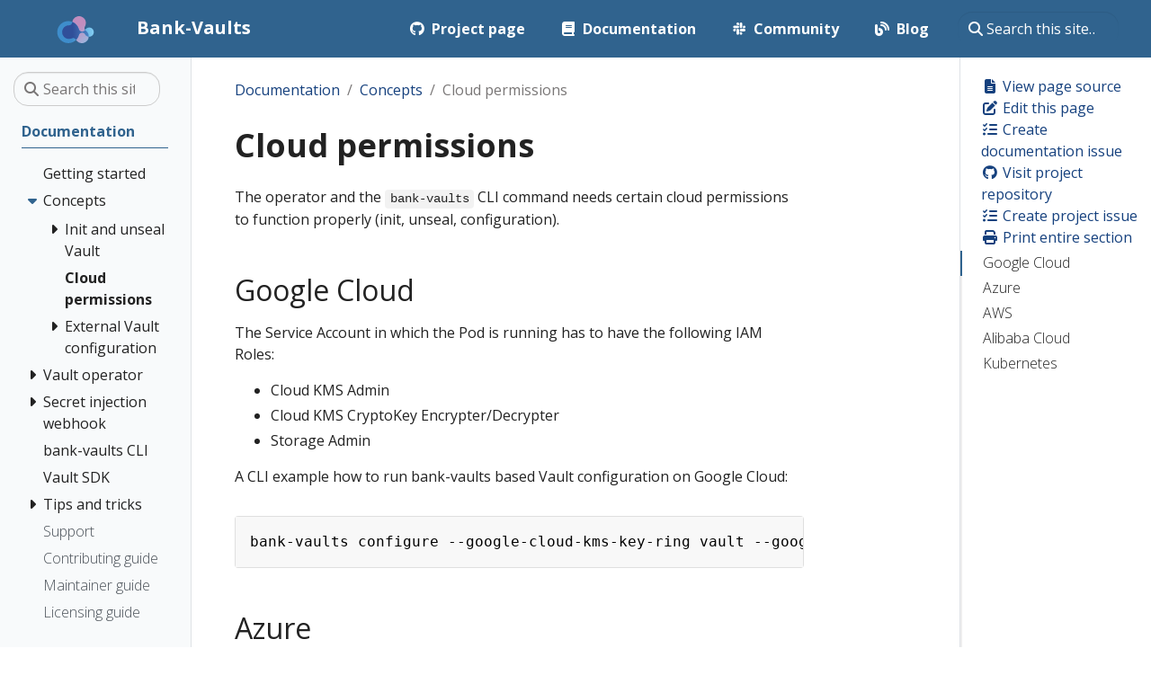

--- FILE ---
content_type: text/html; charset=utf-8
request_url: https://bank-vaults.dev/docs/cloud-permissions/
body_size: -112
content:
<!doctype html><html lang="en-us">
<head>
<title>https://bank-vaults.dev/docs/concepts/cloud-permissions/</title><link rel="canonical" href="https://bank-vaults.dev/docs/concepts/cloud-permissions/">
<meta name="robots" content="noindex">
<meta charset="utf-8">
<meta http-equiv="refresh" content="0; url=https://bank-vaults.dev/docs/concepts/cloud-permissions/">
</head></html>

--- FILE ---
content_type: text/html; charset=utf-8
request_url: https://bank-vaults.dev/docs/concepts/cloud-permissions/
body_size: 10874
content:
<!doctype html><html itemscope itemtype="http://schema.org/WebPage" lang="en" class="no-js">
<head>
<meta charset="utf-8">
<meta name="viewport" content="width=device-width,initial-scale=1,shrink-to-fit=no">
<meta name="generator" content="Hugo 0.110.0">
<link rel="alternate" type="text/html" href="https://bank-vaults.dev/docs/concepts/cloud-permissions/_print/">
<meta name="robots" content="index, follow">
<link rel="shortcut icon" href="/favicons/favicon.ico">
<link rel="apple-touch-icon" href="/favicons/apple-touch-icon-180x180.png" sizes="180x180">
<link rel="icon" type="image/png" href="/favicons/favicon-16x16.png" sizes="16x16">
<link rel="icon" type="image/png" href="/favicons/favicon-32x32.png" sizes="32x32">
<link rel="icon" type="image/png" href="/favicons/android-36x36.png" sizes="36x36">
<link rel="icon" type="image/png" href="/favicons/android-48x48.png" sizes="48x48">
<link rel="icon" type="image/png" href="/favicons/android-72x72.png" sizes="72x72">
<link rel="icon" type="image/png" href="/favicons/android-96x96.png" sizes="96x96">
<link rel="icon" type="image/png" href="/favicons/android-144x144.png" sizes="144x144">
<link rel="icon" type="image/png" href="/favicons/android-192x192.png" sizes="192x192">
<title>Cloud permissions | Bank-Vaults</title><meta name="description" content>
<meta property="og:title" content="Cloud permissions">
<meta property="og:description" content>
<meta property="og:type" content="website">
<meta property="og:url" content="https://bank-vaults.dev/docs/concepts/cloud-permissions/"><meta property="og:site_name" content="Bank-Vaults">
<meta itemprop="name" content="Cloud permissions">
<meta itemprop="description" content><meta name="twitter:card" content="summary">
<meta name="twitter:title" content="Cloud permissions">
<meta name="twitter:description" content>
<meta name="twitter:site" content="@calisti12">
<link rel="preload" href="/scss/main.min.e49f3384b925e0efa49823960b70a08166e28e8d922f9999146b6765511846f4.css" as="style">
<link href="/scss/main.min.e49f3384b925e0efa49823960b70a08166e28e8d922f9999146b6765511846f4.css" rel="stylesheet" integrity>
<script src="https://code.jquery.com/jquery-3.6.0.min.js" integrity="sha384-vtXRMe3mGCbOeY7l30aIg8H9p3GdeSe4IFlP6G8JMa7o7lXvnz3GFKzPxzJdPfGK" crossorigin="anonymous"></script>
<script defer src="https://unpkg.com/lunr@2.3.9/lunr.min.js" integrity="sha384-203J0SNzyqHby3iU6hzvzltrWi/M41wOP5Gu+BiJMz5nwKykbkUx8Kp7iti0Lpli" crossorigin="anonymous"></script>
<link rel="stylesheet" href="/css/prism.css">
</head><body class="td-section">
<header>
<nav class="js-navbar-scroll navbar navbar-expand navbar-dark flex-column flex-md-row td-navbar">
<a class="navbar-brand" href="/"><span class="navbar-brand__logo navbar-logo"><svg width="116" height="85.587067" viewBox="0 0 116 85.587067" fill="none" id="svg155" sodipodi:docname="logo.svg" inkscape:version="1.2.2 (b0a8486, 2022-12-01)" xmlns:inkscape="http://www.inkscape.org/namespaces/inkscape" xmlns:sodipodi="http://sodipodi.sourceforge.net/DTD/sodipodi-0.dtd" xmlns="http://www.w3.org/2000/svg" xmlns:svg="http://www.w3.org/2000/svg"><sodipodi:namedview id="namedview157" pagecolor="#505050" bordercolor="#ffffff" borderopacity="1" inkscape:showpageshadow="0" inkscape:pageopacity="0" inkscape:pagecheckerboard="1" inkscape:deskcolor="#505050" showgrid="false" inkscape:zoom="1.888" inkscape:cx="57.997881" inkscape:cy="42.637712" inkscape:window-width="1792" inkscape:window-height="1003" inkscape:window-x="0" inkscape:window-y="25" inkscape:window-maximized="1" inkscape:current-layer="svg155"/><path d="m98.833 70.576589c1.47-4.5382 1.349-9.2072-.04-13.4133-1.388-4.2061-4.065-7.9493-7.708-10.6259-.02-.0101-.04-.0302-.07-.0403-.02-.0201-.04-.0302-.06-.0503-2.2344-1.6201-3.6733-3.9344-4.2167-6.44-.5232-2.5055-.171-5.2123 1.2176-7.6072.01-.0201.0302-.0503.0402-.0704.0101-.0202.0302-.0503.0403-.0705 2.2236-3.9344 3.1296-8.4424 2.6866-12.8497-.453-4.4074-2.2539-8.7141-5.4538-12.2560997-2.6464-2.9282-5.9066-4.9608-9.4084-6.0878C72.3591-.08201069 68.5152-.34361069 64.6512.48148931 59.9923 1.4776893 55.9975 3.9127893 53.0593 7.2232893 50.111 10.533889 48.2092 14.709789 47.7061 19.207689c0 .0302.0.0503.0.0805s0 .0503.0.0805c-.2818 2.7471-1.5798 5.152-3.4716 6.8727-1.9119 1.7106-4.4275 2.747-7.1946 2.7571-.0302.0-.0504.0-.0805.0-.0302.0-.0504.0-.0805.0-4.5181.0402-8.8751 1.5094-12.4674 4.1055-3.5923 2.5961-6.4199 6.3091-7.889 10.8473-1.2176 3.7533-1.3484 7.6072-.5635 11.1995.7648 3.6024 2.4552 7.0639 5.1017 9.992 3.1998 3.542 7.2953 5.7759 11.6422 6.6714 4.337.8956 8.9154.4529 13.051-1.3584.0202.0.0504-.0201.0705-.0302.0201-.01.0503-.0201.0704-.0302 2.5257-1.127 5.2426-1.2075 7.6877-.4326 2.4351.7949 4.5986 2.4653 5.9771 4.8501.0101.0201.0302.0503.0403.0704.01.0201.0302.0503.0402.0704 2.2943 3.8942 5.7457 6.9333 9.7807 8.7443 4.0452 1.811 8.6739 2.405 13.3429 1.409 3.8539-.825 7.2553-2.637 9.9823-5.112 2.747-2.4653 4.89-5.6551 6.108-9.4084z" fill="url(#paint0_linear_409_2875)" id="path132" style="fill:url(#paint0_linear_409_2875)"/><path d="m101.309 35.901389c-5.514.0-10.314 3.0389-12.8298 7.5267-.0604.1007-.1107.2114-.1711.312v.01c-1.8515 3.2301-5.3431 5.4136-9.3379 5.4136-5.152.0-9.4487-3.6224-10.5153-8.4524-4.2564-14.4799-17.6496-25.0555-33.5181-25.0555-19.2897.0-34.9368 15.637-34.9368 34.9368.0 19.2897 15.6371 34.9364 34.9368 34.9364 15.8585.0 29.2516-10.5752 33.5181-25.0551 1.0566-4.8299 5.3633-8.4424 10.5153-8.4424 3.9948.0 7.4764 2.1735 9.3379 5.4136v.0101c.0604.1006.1208.2013.1711.3119 2.5158 4.4879 7.3158 7.5268 12.8298 7.5268 8.11.0 14.691-6.5809 14.691-14.6912.0-8.1204-6.581-14.6912-14.691-14.6912z" fill="url(#paint1_linear_409_2875)" id="path134" style="fill:url(#paint1_linear_409_2875)"/><path d="m91.095 46.537389s-.04-.0302-.07-.0402c-.02-.0202-.04-.0302-.06-.0503-1.0671-.7748-1.9425-1.7006-2.6368-2.737.0.0-.0101.0201-.0201.0302v.01c-1.8515 3.2301-5.3432 5.4136-9.338 5.4136-5.152.0-9.4486-3.6225-10.5153-8.4524-3.0288-10.3141-10.6964-18.6357-20.5877-22.5802-.0604.3623-.1208.7245-.161 1.0867.0.0302.0.0504.0.0805.0.0302.0.0504.0.0805-.2818 2.7471-1.5798 5.152-3.4716 6.8727-1.9119 1.7106-4.4275 2.7471-7.1946 2.7571-.0302.0-.0504.0-.0805.0-.0302.0-.0504.0-.0805.0-4.5181.0403-8.8751 1.5094-12.4674 4.1055-3.5923 2.5961-6.4199 6.3092-7.889 10.8473-1.2176 3.7533-1.3484 7.6073-.5635 11.1995.7648 3.6024 2.4552 7.0639 5.1017 9.9921 3.1998 3.5419 7.2952 5.7758 11.6422 6.6714 4.3369.8955 8.9154.4528 13.051-1.3585.0202.0.0503-.0201.0705-.0301.0201-.0101.0503-.0202.0704-.0302 2.5257-1.127 5.2426-1.2075 7.6877-.4327 2.4351.7949 4.5986 2.4653 5.9771 4.8501.0101.0201.0302.0503.0403.0704.01.0201.0302.0503.0402.0705.0403.0704.0906.1408.1409.2113 4.0149-4.0552 7.0437-9.0764 8.694-14.6912 1.0565-4.83 5.3633-8.4424 10.5152-8.4424 3.9948.0 7.4764 2.1735 9.338 5.4136v.01c.0604.1007.1207.2013.1711.312 2.2837 4.0853 6.4697 6.9632 11.3607 7.4462.161-2.7672-.201-5.484-1.047-8.0399-1.388-4.2061-4.065-7.9493-7.708-10.626z" fill="url(#paint2_linear_409_2875)" id="path136" style="fill:url(#paint2_linear_409_2875)"/><defs id="defs153"><linearGradient id="paint0_linear_409_2875" x1="48.441002" y1="40.270401" x2="102.538" y2="100.182" gradientUnits="userSpaceOnUse" gradientTransform="translate(-10,-20.000011)"><stop offset=".4" stop-color="#c18dbe" id="stop138"/><stop offset="1" stop-color="#9eb5dd" id="stop140"/></linearGradient><linearGradient id="paint1_linear_409_2875" x1="10.0101" y1="70.592598" x2="126" y2="70.592598" gradientUnits="userSpaceOnUse" gradientTransform="translate(-10,-20.000011)"><stop offset=".4" stop-color="#3e8dcb" id="stop143"/><stop offset=".99" stop-color="#82cdf2" id="stop145"/></linearGradient><linearGradient id="paint2_linear_409_2875" x1="25.4659" y1="66.648102" x2="109.88" y2="66.648102" gradientUnits="userSpaceOnUse" gradientTransform="translate(-10,-20.000011)"><stop offset=".4" stop-color="#304f99" id="stop148"/><stop offset=".99" stop-color="#4a82c3" id="stop150"/></linearGradient></defs></svg></span><span class="navbar-brand__name">Bank-Vaults</span></a>
<div class="td-navbar-nav-scroll ml-md-auto" id="main_navbar">
<ul class="navbar-nav mt-2 mt-lg-0">
<li class="nav-item mr-4 mb-2 mb-lg-0">
<a class="nav-link" href="https://github.com/bank-vaults" target="_blank"><i class='fab fa-github pr-2'></i><span>Project page</span></a>
</li><li class="nav-item mr-4 mb-2 mb-lg-0">
<a class="nav-link" href="/docs/"><i class='fas fa-book pr-2'></i><span>Documentation</span></a>
</li><li class="nav-item mr-4 mb-2 mb-lg-0">
<a class="nav-link" href="/docs/community/"><i class='fab fa-slack pr-2'></i><span>Community</span></a>
</li><li class="nav-item mr-4 mb-2 mb-lg-0">
<a class="nav-link" href="/docs/blog/"><i class='fas fa-blog pr-2'></i><span>Blog</span></a>
</li></ul></div><div class="navbar-nav d-none d-lg-block">
<div class="td-search td-search--offline">
<div class="td-search__icon"></div><input type="search" class="td-search__input form-control" placeholder="Search this site…" aria-label="Search this site…" autocomplete="off" data-offline-search-index-json-src="/offline-search-index.3c9b505f3938abd31ccbae3cffc027d1.json" data-offline-search-base-href="/" data-offline-search-max-results="10">
</div></div></nav></header><div class="container-fluid td-outer">
<div class="td-main">
<div class="row flex-xl-nowrap">
<aside class="col-12 col-md-3 col-xl-2 td-sidebar d-print-none">
<div id="td-sidebar-menu" class="td-sidebar__inner">
<form class="td-sidebar__search d-flex align-items-center">
<div class="td-search td-search--offline">
<div class="td-search__icon"></div><input type="search" class="td-search__input form-control" placeholder="Search this site…" aria-label="Search this site…" autocomplete="off" data-offline-search-index-json-src="/offline-search-index.3c9b505f3938abd31ccbae3cffc027d1.json" data-offline-search-base-href="/" data-offline-search-max-results="10">
</div><button class="btn btn-link td-sidebar__toggle d-md-none p-0 ml-3 fas fa-bars" type="button" data-toggle="collapse" data-target="#td-section-nav" aria-controls="td-section-nav" aria-expanded="false" aria-label="Toggle section navigation">
</button>
</form><nav class="collapse td-sidebar-nav foldable-nav" id="td-section-nav">
<ul class="td-sidebar-nav__section pr-md-3 ul-0">
<li class="td-sidebar-nav__section-title td-sidebar-nav__section with-child active-path" id="m-docs-li">
<a href="/docs/" class="align-left pl-0 td-sidebar-link td-sidebar-link__section tree-root" id="m-docs"><span>Documentation</span></a>
<ul class="ul-1">
<li class="td-sidebar-nav__section-title td-sidebar-nav__section without-child" id="m-docsinstalling-li">
<input type="checkbox" id="m-docsinstalling-check">
<label for="m-docsinstalling-check"><a href="/docs/installing/" class="align-left pl-0 td-sidebar-link td-sidebar-link__section" id="m-docsinstalling"><span>Getting started</span></a></label>
</li><li class="td-sidebar-nav__section-title td-sidebar-nav__section with-child active-path" id="m-docsconcepts-li">
<input type="checkbox" id="m-docsconcepts-check" checked>
<label for="m-docsconcepts-check"><a href="/docs/concepts/" class="align-left pl-0 td-sidebar-link td-sidebar-link__section" id="m-docsconcepts"><span>Concepts</span></a></label>
<ul class="ul-2 foldable">
<li class="td-sidebar-nav__section-title td-sidebar-nav__section with-child" id="m-docsconceptsunseal-keys-li">
<input type="checkbox" id="m-docsconceptsunseal-keys-check">
<label for="m-docsconceptsunseal-keys-check"><a href="/docs/concepts/unseal-keys/" title="Initialize Vault and store the root token and unseal keys" class="align-left pl-0 td-sidebar-link td-sidebar-link__section" id="m-docsconceptsunseal-keys"><span>Init and unseal Vault</span></a></label>
<ul class="ul-3 foldable">
<li class="td-sidebar-nav__section-title td-sidebar-nav__section without-child" id="m-docsconceptsunseal-keysdecrypt-root-token-li">
<input type="checkbox" id="m-docsconceptsunseal-keysdecrypt-root-token-check">
<label for="m-docsconceptsunseal-keysdecrypt-root-token-check"><a href="/docs/concepts/unseal-keys/decrypt-root-token/" class="align-left pl-0 td-sidebar-link td-sidebar-link__page" id="m-docsconceptsunseal-keysdecrypt-root-token"><span>Decrypt the root token</span></a></label>
</li><li class="td-sidebar-nav__section-title td-sidebar-nav__section without-child" id="m-docsconceptsunseal-keysmigrate-unseal-keys-li">
<input type="checkbox" id="m-docsconceptsunseal-keysmigrate-unseal-keys-check">
<label for="m-docsconceptsunseal-keysmigrate-unseal-keys-check"><a href="/docs/concepts/unseal-keys/migrate-unseal-keys/" class="align-left pl-0 td-sidebar-link td-sidebar-link__page" id="m-docsconceptsunseal-keysmigrate-unseal-keys"><span>Migrate unseal keys between cloud providers</span></a></label>
</li></ul></li><li class="td-sidebar-nav__section-title td-sidebar-nav__section without-child active-path" id="m-docsconceptscloud-permissions-li">
<input type="checkbox" id="m-docsconceptscloud-permissions-check" checked>
<label for="m-docsconceptscloud-permissions-check"><a href="/docs/concepts/cloud-permissions/" class="align-left pl-0 active td-sidebar-link td-sidebar-link__section" id="m-docsconceptscloud-permissions"><span class="td-sidebar-nav-active-item">Cloud permissions</span></a></label>
</li><li class="td-sidebar-nav__section-title td-sidebar-nav__section with-child" id="m-docsconceptsexternal-configuration-li">
<input type="checkbox" id="m-docsconceptsexternal-configuration-check">
<label for="m-docsconceptsexternal-configuration-check"><a href="/docs/concepts/external-configuration/" title="External configuration for Vault" class="align-left pl-0 td-sidebar-link td-sidebar-link__section" id="m-docsconceptsexternal-configuration"><span>External Vault configuration</span></a></label>
<ul class="ul-3 foldable">
<li class="td-sidebar-nav__section-title td-sidebar-nav__section without-child" id="m-docsconceptsexternal-configurationpurge-unmanaged-configuration-li">
<input type="checkbox" id="m-docsconceptsexternal-configurationpurge-unmanaged-configuration-check">
<label for="m-docsconceptsexternal-configurationpurge-unmanaged-configuration-check"><a href="/docs/concepts/external-configuration/purge-unmanaged-configuration/" title="Fully or partially purging unmanaged configuration in Vault" class="align-left pl-0 td-sidebar-link td-sidebar-link__page" id="m-docsconceptsexternal-configurationpurge-unmanaged-configuration"><span>Purge unmanaged configuration</span></a></label>
</li><li class="td-sidebar-nav__section-title td-sidebar-nav__section without-child" id="m-docsconceptsexternal-configurationaudit-devices-li">
<input type="checkbox" id="m-docsconceptsexternal-configurationaudit-devices-check">
<label for="m-docsconceptsexternal-configurationaudit-devices-check"><a href="/docs/concepts/external-configuration/audit-devices/" class="align-left pl-0 td-sidebar-link td-sidebar-link__page" id="m-docsconceptsexternal-configurationaudit-devices"><span>Audit devices</span></a></label>
</li><li class="td-sidebar-nav__section-title td-sidebar-nav__section without-child" id="m-docsconceptsexternal-configurationauthentication-li">
<input type="checkbox" id="m-docsconceptsexternal-configurationauthentication-check">
<label for="m-docsconceptsexternal-configurationauthentication-check"><a href="/docs/concepts/external-configuration/authentication/" class="align-left pl-0 td-sidebar-link td-sidebar-link__page" id="m-docsconceptsexternal-configurationauthentication"><span>Authentication</span></a></label>
</li><li class="td-sidebar-nav__section-title td-sidebar-nav__section without-child" id="m-docsconceptsexternal-configurationplugins-li">
<input type="checkbox" id="m-docsconceptsexternal-configurationplugins-check">
<label for="m-docsconceptsexternal-configurationplugins-check"><a href="/docs/concepts/external-configuration/plugins/" class="align-left pl-0 td-sidebar-link td-sidebar-link__page" id="m-docsconceptsexternal-configurationplugins"><span>Plugins</span></a></label>
</li><li class="td-sidebar-nav__section-title td-sidebar-nav__section without-child" id="m-docsconceptsexternal-configurationpolicies-li">
<input type="checkbox" id="m-docsconceptsexternal-configurationpolicies-check">
<label for="m-docsconceptsexternal-configurationpolicies-check"><a href="/docs/concepts/external-configuration/policies/" class="align-left pl-0 td-sidebar-link td-sidebar-link__page" id="m-docsconceptsexternal-configurationpolicies"><span>Policies</span></a></label>
</li><li class="td-sidebar-nav__section-title td-sidebar-nav__section without-child" id="m-docsconceptsexternal-configurationsecrets-engines-li">
<input type="checkbox" id="m-docsconceptsexternal-configurationsecrets-engines-check">
<label for="m-docsconceptsexternal-configurationsecrets-engines-check"><a href="/docs/concepts/external-configuration/secrets-engines/" class="align-left pl-0 td-sidebar-link td-sidebar-link__page" id="m-docsconceptsexternal-configurationsecrets-engines"><span>Secrets engines</span></a></label>
</li><li class="td-sidebar-nav__section-title td-sidebar-nav__section without-child" id="m-docsconceptsexternal-configurationstartup-secrets-li">
<input type="checkbox" id="m-docsconceptsexternal-configurationstartup-secrets-check">
<label for="m-docsconceptsexternal-configurationstartup-secrets-check"><a href="/docs/concepts/external-configuration/startup-secrets/" class="align-left pl-0 td-sidebar-link td-sidebar-link__page" id="m-docsconceptsexternal-configurationstartup-secrets"><span>Startup secrets</span></a></label>
</li></ul></li></ul></li><li class="td-sidebar-nav__section-title td-sidebar-nav__section with-child" id="m-docsoperator-li">
<input type="checkbox" id="m-docsoperator-check">
<label for="m-docsoperator-check"><a href="/docs/operator/" class="align-left pl-0 td-sidebar-link td-sidebar-link__section" id="m-docsoperator"><span>Vault operator</span></a></label>
<ul class="ul-2 foldable">
<li class="td-sidebar-nav__section-title td-sidebar-nav__section without-child" id="m-docsoperatorhowto-vault-e2e-li">
<input type="checkbox" id="m-docsoperatorhowto-vault-e2e-check">
<label for="m-docsoperatorhowto-vault-e2e-check"><a href="/docs/operator/howto-vault-e2e/" title="Running Vault with external end to end encryption" class="align-left pl-0 td-sidebar-link td-sidebar-link__page" id="m-docsoperatorhowto-vault-e2e"><span>External encryption</span></a></label>
</li><li class="td-sidebar-nav__section-title td-sidebar-nav__section without-child" id="m-docsoperatortemplating-configuration-li">
<input type="checkbox" id="m-docsoperatortemplating-configuration-check">
<label for="m-docsoperatortemplating-configuration-check"><a href="/docs/operator/templating-configuration/" title="Using templates for injecting dynamic configuration" class="align-left pl-0 td-sidebar-link td-sidebar-link__page" id="m-docsoperatortemplating-configuration"><span>Templating configuration</span></a></label>
</li><li class="td-sidebar-nav__section-title td-sidebar-nav__section without-child" id="m-docsoperatorenvironment-variables-li">
<input type="checkbox" id="m-docsoperatorenvironment-variables-check">
<label for="m-docsoperatorenvironment-variables-check"><a href="/docs/operator/environment-variables/" class="align-left pl-0 td-sidebar-link td-sidebar-link__section" id="m-docsoperatorenvironment-variables"><span>Environment variables</span></a></label>
</li><li class="td-sidebar-nav__section-title td-sidebar-nav__section without-child" id="m-docsoperatorupgrade-li">
<input type="checkbox" id="m-docsoperatorupgrade-check">
<label for="m-docsoperatorupgrade-check"><a href="/docs/operator/upgrade/" class="align-left pl-0 td-sidebar-link td-sidebar-link__page" id="m-docsoperatorupgrade"><span>Upgrade strategies</span></a></label>
</li><li class="td-sidebar-nav__section-title td-sidebar-nav__section without-child" id="m-docsoperatorcr_example_and_explanation-li">
<input type="checkbox" id="m-docsoperatorcr_example_and_explanation-check">
<label for="m-docsoperatorcr_example_and_explanation-check"><a href="/docs/operator/cr_example_and_explanation/" title="Operator Configuration for Functioning Webhook Secrets Mutation" class="align-left pl-0 td-sidebar-link td-sidebar-link__page" id="m-docsoperatorcr_example_and_explanation"><span>Operator and mutating webhook</span></a></label>
</li><li class="td-sidebar-nav__section-title td-sidebar-nav__section without-child" id="m-docsoperatortls-li">
<input type="checkbox" id="m-docsoperatortls-check">
<label for="m-docsoperatortls-check"><a href="/docs/operator/tls/" class="align-left pl-0 td-sidebar-link td-sidebar-link__section" id="m-docsoperatortls"><span>TLS</span></a></label>
</li><li class="td-sidebar-nav__section-title td-sidebar-nav__section without-child" id="m-docsoperatorbackup-li">
<input type="checkbox" id="m-docsoperatorbackup-check">
<label for="m-docsoperatorbackup-check"><a href="/docs/operator/backup/" class="align-left pl-0 td-sidebar-link td-sidebar-link__section" id="m-docsoperatorbackup"><span>Backing up Vault</span></a></label>
</li><li class="td-sidebar-nav__section-title td-sidebar-nav__section with-child" id="m-docsoperatoristio-li">
<input type="checkbox" id="m-docsoperatoristio-check">
<label for="m-docsoperatoristio-check"><a href="/docs/operator/istio/" title="Running the Bank-Vaults secret webhook alongside Istio" class="align-left pl-0 td-sidebar-link td-sidebar-link__section" id="m-docsoperatoristio"><span>Istio and vault-operator</span></a></label>
<ul class="ul-3 foldable">
<li class="td-sidebar-nav__section-title td-sidebar-nav__section without-child" id="m-docsoperatoristiovault-outside-the-mesh-li">
<input type="checkbox" id="m-docsoperatoristiovault-outside-the-mesh-check">
<label for="m-docsoperatoristiovault-outside-the-mesh-check"><a href="/docs/operator/istio/vault-outside-the-mesh/" title="Scenario 1 - Vault runs outside, the application inside the mesh" class="align-left pl-0 td-sidebar-link td-sidebar-link__page" id="m-docsoperatoristiovault-outside-the-mesh"><span>Vault outside the mesh</span></a></label>
</li><li class="td-sidebar-nav__section-title td-sidebar-nav__section without-child" id="m-docsoperatoristiovault-inside-the-mesh-li">
<input type="checkbox" id="m-docsoperatoristiovault-inside-the-mesh-check">
<label for="m-docsoperatoristiovault-inside-the-mesh-check"><a href="/docs/operator/istio/vault-inside-the-mesh/" title="Scenario 2 - Running Vault inside the mesh" class="align-left pl-0 td-sidebar-link td-sidebar-link__page" id="m-docsoperatoristiovault-inside-the-mesh"><span>Vault inside the mesh</span></a></label>
</li><li class="td-sidebar-nav__section-title td-sidebar-nav__section without-child" id="m-docsoperatoristiovault-and-app-inside-the-mesh-li">
<input type="checkbox" id="m-docsoperatoristiovault-and-app-inside-the-mesh-check">
<label for="m-docsoperatoristiovault-and-app-inside-the-mesh-check"><a href="/docs/operator/istio/vault-and-app-inside-the-mesh/" title="Scenario 3 - Both Vault and the app are running inside the mesh" class="align-left pl-0 td-sidebar-link td-sidebar-link__page" id="m-docsoperatoristiovault-and-app-inside-the-mesh"><span>Vault and app inside the mesh</span></a></label>
</li></ul></li><li class="td-sidebar-nav__section-title td-sidebar-nav__section with-child" id="m-docsoperatorhsm-li">
<input type="checkbox" id="m-docsoperatorhsm-check">
<label for="m-docsoperatorhsm-check"><a href="/docs/operator/hsm/" class="align-left pl-0 td-sidebar-link td-sidebar-link__section" id="m-docsoperatorhsm"><span>HSM Support</span></a></label>
<ul class="ul-3 foldable">
<li class="td-sidebar-nav__section-title td-sidebar-nav__section without-child" id="m-docsoperatorhsmnitrokey-opensc-li">
<input type="checkbox" id="m-docsoperatorhsmnitrokey-opensc-check">
<label for="m-docsoperatorhsmnitrokey-opensc-check"><a href="/docs/operator/hsm/nitrokey-opensc/" title="NitroKey HSM support (OpenSC)" class="align-left pl-0 td-sidebar-link td-sidebar-link__page" id="m-docsoperatorhsmnitrokey-opensc"><span>Nitrokey</span></a></label>
</li><li class="td-sidebar-nav__section-title td-sidebar-nav__section without-child" id="m-docsoperatorhsmsofthsm-li">
<input type="checkbox" id="m-docsoperatorhsmsofthsm-check">
<label for="m-docsoperatorhsmsofthsm-check"><a href="/docs/operator/hsm/softhsm/" title="SoftHSM support for testing" class="align-left pl-0 td-sidebar-link td-sidebar-link__page" id="m-docsoperatorhsmsofthsm"><span>SoftHSM</span></a></label>
</li></ul></li><li class="td-sidebar-nav__section-title td-sidebar-nav__section without-child" id="m-docsoperatormonitoring-li">
<input type="checkbox" id="m-docsoperatormonitoring-check">
<label for="m-docsoperatormonitoring-check"><a href="/docs/operator/monitoring/" class="align-left pl-0 td-sidebar-link td-sidebar-link__section" id="m-docsoperatormonitoring"><span>Monitoring</span></a></label>
</li><li class="td-sidebar-nav__section-title td-sidebar-nav__section without-child" id="m-docsoperatorannotations-and-labels-li">
<input type="checkbox" id="m-docsoperatorannotations-and-labels-check">
<label for="m-docsoperatorannotations-and-labels-check"><a href="/docs/operator/annotations-and-labels/" class="align-left pl-0 td-sidebar-link td-sidebar-link__section" id="m-docsoperatorannotations-and-labels"><span>Annotations and labels</span></a></label>
</li><li class="td-sidebar-nav__section-title td-sidebar-nav__section without-child" id="m-docsoperatorexternal-secrets-li">
<input type="checkbox" id="m-docsoperatorexternal-secrets-check">
<label for="m-docsoperatorexternal-secrets-check"><a href="/docs/operator/external-secrets/" title="Watching External Secrets" class="align-left pl-0 td-sidebar-link td-sidebar-link__section" id="m-docsoperatorexternal-secrets"><span>External Secrets</span></a></label>
</li><li class="td-sidebar-nav__section-title td-sidebar-nav__section without-child" id="m-docsoperatorreference-li">
<input type="checkbox" id="m-docsoperatorreference-check">
<label for="m-docsoperatorreference-check"><a href="/docs/operator/reference/" class="align-left pl-0 td-sidebar-link td-sidebar-link__page" id="m-docsoperatorreference"><span>API Reference</span></a></label>
</li></ul></li><li class="td-sidebar-nav__section-title td-sidebar-nav__section with-child" id="m-docsmutating-webhook-li">
<input type="checkbox" id="m-docsmutating-webhook-check">
<label for="m-docsmutating-webhook-check"><a href="/docs/mutating-webhook/" class="align-left pl-0 td-sidebar-link td-sidebar-link__section" id="m-docsmutating-webhook"><span>Secret injection webhook</span></a></label>
<ul class="ul-2 foldable">
<li class="td-sidebar-nav__section-title td-sidebar-nav__section without-child" id="m-docsmutating-webhookdeploy-li">
<input type="checkbox" id="m-docsmutating-webhookdeploy-check">
<label for="m-docsmutating-webhookdeploy-check"><a href="/docs/mutating-webhook/deploy/" class="align-left pl-0 td-sidebar-link td-sidebar-link__page" id="m-docsmutating-webhookdeploy"><span>Deploy the webhook</span></a></label>
</li><li class="td-sidebar-nav__section-title td-sidebar-nav__section without-child" id="m-docsmutating-webhookconfiguration-li">
<input type="checkbox" id="m-docsmutating-webhookconfiguration-check">
<label for="m-docsmutating-webhookconfiguration-check"><a href="/docs/mutating-webhook/configuration/" title="Configuration examples and scenarios" class="align-left pl-0 td-sidebar-link td-sidebar-link__page" id="m-docsmutating-webhookconfiguration"><span>Configure the webhook</span></a></label>
</li><li class="td-sidebar-nav__section-title td-sidebar-nav__section without-child" id="m-docsmutating-webhookannotations-li">
<input type="checkbox" id="m-docsmutating-webhookannotations-check">
<label for="m-docsmutating-webhookannotations-check"><a href="/docs/mutating-webhook/annotations/" class="align-left pl-0 td-sidebar-link td-sidebar-link__page" id="m-docsmutating-webhookannotations"><span>Annotations</span></a></label>
</li><li class="td-sidebar-nav__section-title td-sidebar-nav__section without-child" id="m-docsmutating-webhookvault-agent-templating-li">
<input type="checkbox" id="m-docsmutating-webhookvault-agent-templating-check">
<label for="m-docsmutating-webhookvault-agent-templating-check"><a href="/docs/mutating-webhook/vault-agent-templating/" title="Using Vault Agent Templating in the mutating webhook" class="align-left pl-0 td-sidebar-link td-sidebar-link__page" id="m-docsmutating-webhookvault-agent-templating"><span>Vault Agent Templating</span></a></label>
</li><li class="td-sidebar-nav__section-title td-sidebar-nav__section without-child" id="m-docsmutating-webhookconsul-template-li">
<input type="checkbox" id="m-docsmutating-webhookconsul-template-check">
<label for="m-docsmutating-webhookconsul-template-check"><a href="/docs/mutating-webhook/consul-template/" title="Using consul-template in the mutating webhook" class="align-left pl-0 td-sidebar-link td-sidebar-link__page" id="m-docsmutating-webhookconsul-template"><span>Consul template</span></a></label>
</li><li class="td-sidebar-nav__section-title td-sidebar-nav__section without-child" id="m-docsmutating-webhooktransit-encryption-li">
<input type="checkbox" id="m-docsmutating-webhooktransit-encryption-check">
<label for="m-docsmutating-webhooktransit-encryption-check"><a href="/docs/mutating-webhook/transit-encryption/" class="align-left pl-0 td-sidebar-link td-sidebar-link__page" id="m-docsmutating-webhooktransit-encryption"><span>Transit Encryption</span></a></label>
</li><li class="td-sidebar-nav__section-title td-sidebar-nav__section without-child" id="m-docsmutating-webhookmonitoring-li">
<input type="checkbox" id="m-docsmutating-webhookmonitoring-check">
<label for="m-docsmutating-webhookmonitoring-check"><a href="/docs/mutating-webhook/monitoring/" title="Monitoring the Webhook with Grafana and Prometheus" class="align-left pl-0 td-sidebar-link td-sidebar-link__page" id="m-docsmutating-webhookmonitoring"><span>Monitoring</span></a></label>
</li><li class="td-sidebar-nav__section-title td-sidebar-nav__section without-child" id="m-docsmutating-webhookhowto-ct-prom-li">
<input type="checkbox" id="m-docsmutating-webhookhowto-ct-prom-check">
<label for="m-docsmutating-webhookhowto-ct-prom-check"><a href="/docs/mutating-webhook/howto-ct-prom/" title="Injecting consul-template into the Prometheus operator for Vault metrics" class="align-left pl-0 td-sidebar-link td-sidebar-link__page" id="m-docsmutating-webhookhowto-ct-prom"><span>Injecting secrets into Prometheus</span></a></label>
</li><li class="td-sidebar-nav__section-title td-sidebar-nav__section without-child" id="m-docsmutating-webhookwebhooks-comparision-li">
<input type="checkbox" id="m-docsmutating-webhookwebhooks-comparision-check">
<label for="m-docsmutating-webhookwebhooks-comparision-check"><a href="/docs/mutating-webhook/webhooks-comparision/" title="Comparison of Banzai Cloud and HashiCorp mutating webhook for Vault" class="align-left pl-0 td-sidebar-link td-sidebar-link__page" id="m-docsmutating-webhookwebhooks-comparision"><span>Comparison</span></a></label>
</li><li class="td-sidebar-nav__section-title td-sidebar-nav__section without-child" id="m-docsmutating-webhookexternal-vault-li">
<input type="checkbox" id="m-docsmutating-webhookexternal-vault-check">
<label for="m-docsmutating-webhookexternal-vault-check"><a href="/docs/mutating-webhook/external-vault/" title="Running the webhook and Vault on different clusters" class="align-left pl-0 td-sidebar-link td-sidebar-link__page" id="m-docsmutating-webhookexternal-vault"><span>External Vault</span></a></label>
</li></ul></li><li class="td-sidebar-nav__section-title td-sidebar-nav__section without-child" id="m-docscli-tool-li">
<input type="checkbox" id="m-docscli-tool-check">
<label for="m-docscli-tool-check"><a href="/docs/cli-tool/" class="align-left pl-0 td-sidebar-link td-sidebar-link__section" id="m-docscli-tool"><span>bank-vaults CLI</span></a></label>
</li><li class="td-sidebar-nav__section-title td-sidebar-nav__section without-child" id="m-docsgo-library-li">
<input type="checkbox" id="m-docsgo-library-check">
<label for="m-docsgo-library-check"><a href="/docs/go-library/" title="The Go library" class="align-left pl-0 td-sidebar-link td-sidebar-link__section" id="m-docsgo-library"><span>Vault SDK</span></a></label>
</li><li class="td-sidebar-nav__section-title td-sidebar-nav__section with-child" id="m-docstips-and-tricks-li">
<input type="checkbox" id="m-docstips-and-tricks-check">
<label for="m-docstips-and-tricks-check"><a href="/docs/tips-and-tricks/" class="align-left pl-0 td-sidebar-link td-sidebar-link__section" id="m-docstips-and-tricks"><span>Tips and tricks</span></a></label>
<ul class="ul-2 foldable">
<li class="td-sidebar-nav__section-title td-sidebar-nav__section without-child" id="m-docstips-and-tricksazure-guide-li">
<input type="checkbox" id="m-docstips-and-tricksazure-guide-check">
<label for="m-docstips-and-tricksazure-guide-check"><a href="/docs/tips-and-tricks/azure-guide/" title="Guide - Run Bank-Vaults stack on Azure" class="align-left pl-0 td-sidebar-link td-sidebar-link__page" id="m-docstips-and-tricksazure-guide"><span>Azure guide</span></a></label>
</li><li class="td-sidebar-nav__section-title td-sidebar-nav__section without-child" id="m-docstips-and-trickscustom-namespace-li">
<input type="checkbox" id="m-docstips-and-trickscustom-namespace-check">
<label for="m-docstips-and-trickscustom-namespace-check"><a href="/docs/tips-and-tricks/custom-namespace/" title="Deploy vault into a custom namespace" class="align-left pl-0 td-sidebar-link td-sidebar-link__page" id="m-docstips-and-trickscustom-namespace"><span>Custom namespace</span></a></label>
</li></ul></li><li class="td-sidebar-nav__section-title td-sidebar-nav__section without-child" id="m-docssupport-li">
<input type="checkbox" id="m-docssupport-check">
<label for="m-docssupport-check"><a href="/docs/support/" class="align-left pl-0 td-sidebar-link td-sidebar-link__page" id="m-docssupport"><span>Support</span></a></label>
</li><li class="td-sidebar-nav__section-title td-sidebar-nav__section without-child" id="m-docscontributing-li">
<input type="checkbox" id="m-docscontributing-check">
<label for="m-docscontributing-check"><a href="/docs/contributing/" class="align-left pl-0 td-sidebar-link td-sidebar-link__page" id="m-docscontributing"><span>Contributing guide</span></a></label>
</li><li class="td-sidebar-nav__section-title td-sidebar-nav__section without-child" id="m-docsmaintenance-li">
<input type="checkbox" id="m-docsmaintenance-check">
<label for="m-docsmaintenance-check"><a href="/docs/maintenance/" class="align-left pl-0 td-sidebar-link td-sidebar-link__page" id="m-docsmaintenance"><span>Maintainer guide</span></a></label>
</li><li class="td-sidebar-nav__section-title td-sidebar-nav__section without-child" id="m-docslicensing-li">
<input type="checkbox" id="m-docslicensing-check">
<label for="m-docslicensing-check"><a href="/docs/licensing/" class="align-left pl-0 td-sidebar-link td-sidebar-link__page" id="m-docslicensing"><span>Licensing guide</span></a></label>
</li><li class="td-sidebar-nav__section-title td-sidebar-nav__section without-child" id="m-docsdevelopment-li">
<input type="checkbox" id="m-docsdevelopment-check">
<label for="m-docsdevelopment-check"><a href="/docs/development/" class="align-left pl-0 td-sidebar-link td-sidebar-link__page" id="m-docsdevelopment"><span>Development</span></a></label>
</li><li class="td-sidebar-nav__section-title td-sidebar-nav__section without-child" id="m-docssecurity-li">
<input type="checkbox" id="m-docssecurity-check">
<label for="m-docssecurity-check"><a href="/docs/security/" class="align-left pl-0 td-sidebar-link td-sidebar-link__page" id="m-docssecurity"><span>Security procedures</span></a></label>
</li><li class="td-sidebar-nav__section-title td-sidebar-nav__section without-child" id="m-docscode-of-conduct-li">
<input type="checkbox" id="m-docscode-of-conduct-check">
<label for="m-docscode-of-conduct-check"><a href="/docs/code-of-conduct/" class="align-left pl-0 td-sidebar-link td-sidebar-link__page" id="m-docscode-of-conduct"><span>Code of Conduct</span></a></label>
</li><li class="td-sidebar-nav__section-title td-sidebar-nav__section without-child" id="m-docscommunity-li">
<input type="checkbox" id="m-docscommunity-check">
<label for="m-docscommunity-check"><a href="/docs/community/" class="align-left pl-0 td-sidebar-link td-sidebar-link__section" id="m-docscommunity"><span>Community</span></a></label>
</li><li class="td-sidebar-nav__section-title td-sidebar-nav__section without-child" id="m-docsblog-li">
<input type="checkbox" id="m-docsblog-check">
<label for="m-docsblog-check"><a href="/docs/blog/" class="align-left pl-0 td-sidebar-link td-sidebar-link__page" id="m-docsblog"><span>Bank-Vaults blogs</span></a></label>
</li></ul></li></ul></nav></div></aside><aside class="d-none d-xl-block col-xl-2 td-sidebar-toc d-print-none">
<div class="td-page-meta ml-2 pb-1 pt-2 mb-0" data-proofer-ignore>
<a href="https://github.com/bank-vaults/bank-vaults.dev/tree/main/content/docs/concepts/cloud-permissions/_index.md" class="td-page-meta--view" target="_blank" rel="noopener"><i class="fa-solid fa-file-lines fa-fw"></i> View page source</a>
<a href="https://github.com/bank-vaults/bank-vaults.dev/edit/main/content/docs/concepts/cloud-permissions/_index.md" class="td-page-meta--edit" target="_blank" rel="noopener"><i class="fa-solid fa-pen-to-square fa-fw"></i> Edit this page</a>
<a href="https://github.com/bank-vaults/bank-vaults.dev/new/main/content/docs/concepts/cloud-permissions/_index.md?filename=change-me.md&value=---%0Atitle%3A+%22Long+Page+Title%22%0AlinkTitle%3A+%22Short+Nav+Title%22%0Aweight%3A+100%0Adescription%3A+%3E-%0A+++++Page+description+for+heading+and+indexes.%0A---%0A%0A%23%23+Heading%0A%0AEdit+this+template+to+create+your+new+page.%0A%0A%2A+Give+it+a+good+name%2C+ending+in+%60.md%60+-+e.g.+%60getting-started.md%60%0A%2A+Edit+the+%22front+matter%22+section+at+the+top+of+the+page+%28weight+controls+how+its+ordered+amongst+other+pages+in+the+same+directory%3B+lowest+number+first%29.%0A%2A+Add+a+good+commit+message+at+the+bottom+of+the+page+%28%3C80+characters%3B+use+the+extended+description+field+for+more+detail%29.%0A%2A+Create+a+new+branch+so+you+can+preview+your+new+file+and+request+a+review+via+Pull+Request.%0A" class="td-page-meta--child" target="_blank" rel="noopener"><i class="fa-solid fa-pen-to-square fa-fw"></i> Create child page</a>
<a href="https://github.com/bank-vaults/bank-vaults.dev/issues/new?title=Cloud%20permissions" class="td-page-meta--issue" target="_blank" rel="noopener"><i class="fa-solid fa-list-check fa-fw"></i> Create documentation issue</a>
<a href="https://github.com/bank-vaults/vault-operator" class="td-page-meta--project-link" target="_blank" rel="noopener"><i class="fab fa-github fa-fw"></i> Visit project repository</a>
<a href="https://github.com/bank-vaults/vault-operator/issues/new" class="td-page-meta--project-issue" target="_blank" rel="noopener"><i class="fa-solid fa-list-check fa-fw"></i> Create project issue</a>
<a id="print" href="https://bank-vaults.dev/docs/concepts/cloud-permissions/_print/"><i class="fa-solid fa-print fa-fw"></i> Print entire section</a>
</div><div class="td-toc">
<nav id="TableOfContents">
<ul>
<li><a href="#google-cloud">Google Cloud</a></li><li><a href="#azure">Azure</a></li><li><a href="#aws">AWS</a>
<ul>
<li><a href="#enable-iam-oidc-provider-for-an-eks-cluster">Enable IAM OIDC provider for an EKS cluster</a></li><li><a href="#getting-the-root-token">Getting the root token</a></li></ul></li><li><a href="#alibaba-cloud">Alibaba Cloud</a></li><li><a href="#kubernetes">Kubernetes</a></li></ul></nav></div></aside><main class="col-12 col-md-9 col-xl-8 pl-md-5" role="main">
<nav aria-label="breadcrumb" class="td-breadcrumbs">
<ol class="breadcrumb">
<li class="breadcrumb-item">
<a href="https://bank-vaults.dev/docs/">Documentation</a>
</li><li class="breadcrumb-item">
<a href="https://bank-vaults.dev/docs/concepts/">Concepts</a>
</li><li class="breadcrumb-item active" aria-current="page">
<a href="https://bank-vaults.dev/docs/concepts/cloud-permissions/" aria-disabled="true" class="btn-link disabled">Cloud permissions</a>
</li></ol></nav><div class="td-content">
<h1>Cloud permissions</h1><header class="article-meta">
</header><p>The operator and the <code>bank-vaults</code> CLI command needs certain cloud permissions to function properly (init, unseal, configuration).</p><h2 id="google-cloud">Google Cloud</h2><p>The Service Account in which the Pod is running has to have the following IAM Roles:</p><ul>
<li>Cloud KMS Admin</li><li>Cloud KMS CryptoKey Encrypter/Decrypter</li><li>Storage Admin</li></ul><p>A CLI example how to run bank-vaults based Vault configuration on Google Cloud:</p><div class="highlight"><pre tabindex="0" style="background-color:#f8f8f8;-moz-tab-size:4;-o-tab-size:4;tab-size:4"><code class="language-bash" data-lang="bash"><span style="display:flex"><span>bank-vaults configure --google-cloud-kms-key-ring vault --google-cloud-kms-crypto-key bank-vaults --google-cloud-kms-location global --google-cloud-storage-bucket vault-ha --google-cloud-kms-project continual-flow-276578
</span></span></code></pre></div><h2 id="azure">Azure</h2><p>The Access Policy in which the Pod is running has to have the following IAM Roles:</p><ul>
<li>Key Vault All Key permissions</li><li>Key Vault All Secret permissions</li></ul><h2 id="aws">AWS</h2><h3 id="enable-iam-oidc-provider-for-an-eks-cluster">Enable IAM OIDC provider for an EKS cluster</h3><p>To allow Vault pods to assume IAM roles in order to access AWS services the IAM OIDC provider needs to be enabled on the cluster.</p><div class="highlight"><pre tabindex="0" style="background-color:#f8f8f8;-moz-tab-size:4;-o-tab-size:4;tab-size:4"><code class="language-bash" data-lang="bash"><span style="display:flex"><span><span style="color:#000">BANZAI_CURRENT_CLUSTER_NAME</span><span style="color:#ce5c00;font-weight:700">=</span><span style="color:#4e9a06">&#34;mycluster&#34;</span>
</span></span><span style="display:flex"><span>
</span></span><span style="display:flex"><span><span style="color:#8f5902;font-style:italic"># Enable OIDC provider for the cluster with eksctl</span>
</span></span><span style="display:flex"><span><span style="color:#8f5902;font-style:italic"># Follow the docs here to do it manually https://docs.aws.amazon.com/eks/latest/userguide/enable-iam-roles-for-service-accounts.html</span>
</span></span><span style="display:flex"><span>eksctl utils associate-iam-oidc-provider <span style="color:#4e9a06">\
</span></span></span><span style="display:flex"><span><span style="color:#4e9a06"></span>    --cluster <span style="color:#4e9a06">${</span><span style="color:#000">BANZAI_CURRENT_CLUSTER_NAME</span><span style="color:#4e9a06">}</span> <span style="color:#4e9a06">\
</span></span></span><span style="display:flex"><span><span style="color:#4e9a06"></span>    --approve
</span></span><span style="display:flex"><span>
</span></span><span style="display:flex"><span><span style="color:#8f5902;font-style:italic"># Create a KMS key and S3 bucket and enter details here</span>
</span></span><span style="display:flex"><span><span style="color:#000">AWS_ACCOUNT_ID</span><span style="color:#ce5c00;font-weight:700">=</span><span style="color:#204a87;font-weight:700">$(</span>aws sts get-caller-identity --query <span style="color:#4e9a06">&#34;Account&#34;</span> --output text<span style="color:#204a87;font-weight:700">)</span>
</span></span><span style="display:flex"><span><span style="color:#000">REGION</span><span style="color:#ce5c00;font-weight:700">=</span><span style="color:#4e9a06">&#34;eu-west-1&#34;</span>
</span></span><span style="display:flex"><span><span style="color:#000">KMS_KEY_ID</span><span style="color:#ce5c00;font-weight:700">=</span><span style="color:#4e9a06">&#34;9f054126-2a98-470c-9f10-9b3b0cad94a1&#34;</span>
</span></span><span style="display:flex"><span><span style="color:#000">KMS_KEY_ARN</span><span style="color:#ce5c00;font-weight:700">=</span><span style="color:#4e9a06">&#34;arn:aws:kms:</span><span style="color:#4e9a06">${</span><span style="color:#000">REGION</span><span style="color:#4e9a06">}</span><span style="color:#4e9a06">:</span><span style="color:#4e9a06">${</span><span style="color:#000">AWS_ACCOUNT_ID</span><span style="color:#4e9a06">}</span><span style="color:#4e9a06">:key/</span><span style="color:#4e9a06">${</span><span style="color:#000">KMS_KEY_ID</span><span style="color:#4e9a06">}</span><span style="color:#4e9a06">&#34;</span>
</span></span><span style="display:flex"><span><span style="color:#000">BUCKET</span><span style="color:#ce5c00;font-weight:700">=</span><span style="color:#4e9a06">&#34;bank-vaults&#34;</span>
</span></span><span style="display:flex"><span><span style="color:#000">OIDC_PROVIDER</span><span style="color:#ce5c00;font-weight:700">=</span><span style="color:#204a87;font-weight:700">$(</span>aws eks describe-cluster --name <span style="color:#4e9a06">${</span><span style="color:#000">BANZAI_CURRENT_CLUSTER_NAME</span><span style="color:#4e9a06">}</span> --query <span style="color:#4e9a06">&#34;cluster.identity.oidc.issuer&#34;</span> --output text <span style="color:#000;font-weight:700">|</span> sed -e <span style="color:#4e9a06">&#34;s/^https:\/\///&#34;</span><span style="color:#204a87;font-weight:700">)</span>
</span></span><span style="display:flex"><span><span style="color:#000">SERVICE_ACCOUNT_NAME</span><span style="color:#ce5c00;font-weight:700">=</span><span style="color:#4e9a06">&#34;vault&#34;</span>
</span></span><span style="display:flex"><span><span style="color:#000">SERVICE_ACCOUNT_NAMESPACE</span><span style="color:#ce5c00;font-weight:700">=</span><span style="color:#4e9a06">&#34;vault&#34;</span>
</span></span><span style="display:flex"><span>
</span></span><span style="display:flex"><span>cat &gt; trust.json <span style="color:#4e9a06">&lt;&lt;EOF
</span></span></span><span style="display:flex"><span><span style="color:#4e9a06">{
</span></span></span><span style="display:flex"><span><span style="color:#4e9a06">  &#34;Version&#34;: &#34;2012-10-17&#34;,
</span></span></span><span style="display:flex"><span><span style="color:#4e9a06">  &#34;Statement&#34;: [
</span></span></span><span style="display:flex"><span><span style="color:#4e9a06">    {
</span></span></span><span style="display:flex"><span><span style="color:#4e9a06">      &#34;Effect&#34;: &#34;Allow&#34;,
</span></span></span><span style="display:flex"><span><span style="color:#4e9a06">      &#34;Principal&#34;: {
</span></span></span><span style="display:flex"><span><span style="color:#4e9a06">        &#34;Federated&#34;: &#34;arn:aws:iam::${AWS_ACCOUNT_ID}:oidc-provider/${OIDC_PROVIDER}&#34;
</span></span></span><span style="display:flex"><span><span style="color:#4e9a06">      },
</span></span></span><span style="display:flex"><span><span style="color:#4e9a06">      &#34;Action&#34;: &#34;sts:AssumeRoleWithWebIdentity&#34;,
</span></span></span><span style="display:flex"><span><span style="color:#4e9a06">      &#34;Condition&#34;: {
</span></span></span><span style="display:flex"><span><span style="color:#4e9a06">        &#34;StringEquals&#34;: {
</span></span></span><span style="display:flex"><span><span style="color:#4e9a06">          &#34;${OIDC_PROVIDER}:sub&#34;: &#34;system:serviceaccount:${SERVICE_ACCOUNT_NAMESPACE}:${SERVICE_ACCOUNT_NAME}&#34;
</span></span></span><span style="display:flex"><span><span style="color:#4e9a06">        }
</span></span></span><span style="display:flex"><span><span style="color:#4e9a06">      }
</span></span></span><span style="display:flex"><span><span style="color:#4e9a06">    }
</span></span></span><span style="display:flex"><span><span style="color:#4e9a06">  ]
</span></span></span><span style="display:flex"><span><span style="color:#4e9a06">}
</span></span></span><span style="display:flex"><span><span style="color:#4e9a06">EOF</span>
</span></span><span style="display:flex"><span>
</span></span><span style="display:flex"><span>cat &gt; vault-policy.json <span style="color:#4e9a06">&lt;&lt;EOF
</span></span></span><span style="display:flex"><span><span style="color:#4e9a06">{
</span></span></span><span style="display:flex"><span><span style="color:#4e9a06">    &#34;Version&#34;: &#34;2012-10-17&#34;,
</span></span></span><span style="display:flex"><span><span style="color:#4e9a06">    &#34;Statement&#34;: [
</span></span></span><span style="display:flex"><span><span style="color:#4e9a06">        {
</span></span></span><span style="display:flex"><span><span style="color:#4e9a06">            &#34;Effect&#34;: &#34;Allow&#34;,
</span></span></span><span style="display:flex"><span><span style="color:#4e9a06">            &#34;Action&#34;: [
</span></span></span><span style="display:flex"><span><span style="color:#4e9a06">                &#34;kms:Decrypt&#34;,
</span></span></span><span style="display:flex"><span><span style="color:#4e9a06">                &#34;kms:Encrypt&#34;
</span></span></span><span style="display:flex"><span><span style="color:#4e9a06">            ],
</span></span></span><span style="display:flex"><span><span style="color:#4e9a06">            &#34;Resource&#34;: [
</span></span></span><span style="display:flex"><span><span style="color:#4e9a06">                &#34;${KMS_KEY_ARN}&#34;
</span></span></span><span style="display:flex"><span><span style="color:#4e9a06">            ]
</span></span></span><span style="display:flex"><span><span style="color:#4e9a06">        },
</span></span></span><span style="display:flex"><span><span style="color:#4e9a06">        {
</span></span></span><span style="display:flex"><span><span style="color:#4e9a06">            &#34;Effect&#34;: &#34;Allow&#34;,
</span></span></span><span style="display:flex"><span><span style="color:#4e9a06">            &#34;Action&#34;: [
</span></span></span><span style="display:flex"><span><span style="color:#4e9a06">                &#34;s3:PutObject&#34;,
</span></span></span><span style="display:flex"><span><span style="color:#4e9a06">                &#34;s3:GetObject&#34;,
</span></span></span><span style="display:flex"><span><span style="color:#4e9a06">                &#34;s3:DeleteObject&#34;
</span></span></span><span style="display:flex"><span><span style="color:#4e9a06">            ],
</span></span></span><span style="display:flex"><span><span style="color:#4e9a06">            &#34;Resource&#34;: [
</span></span></span><span style="display:flex"><span><span style="color:#4e9a06">                &#34;arn:aws:s3:::${BUCKET}/*&#34;
</span></span></span><span style="display:flex"><span><span style="color:#4e9a06">            ]
</span></span></span><span style="display:flex"><span><span style="color:#4e9a06">        },
</span></span></span><span style="display:flex"><span><span style="color:#4e9a06">        {
</span></span></span><span style="display:flex"><span><span style="color:#4e9a06">            &#34;Effect&#34;: &#34;Allow&#34;,
</span></span></span><span style="display:flex"><span><span style="color:#4e9a06">            &#34;Action&#34;: &#34;s3:ListBucket&#34;,
</span></span></span><span style="display:flex"><span><span style="color:#4e9a06">            &#34;Resource&#34;: &#34;arn:aws:s3:::${BUCKET}&#34;
</span></span></span><span style="display:flex"><span><span style="color:#4e9a06">        }
</span></span></span><span style="display:flex"><span><span style="color:#4e9a06">    ]
</span></span></span><span style="display:flex"><span><span style="color:#4e9a06">}
</span></span></span><span style="display:flex"><span><span style="color:#4e9a06">EOF</span>
</span></span><span style="display:flex"><span>
</span></span><span style="display:flex"><span><span style="color:#8f5902;font-style:italic"># AWS IAM role and Kubernetes service account setup</span>
</span></span><span style="display:flex"><span>aws iam create-role --role-name vault --assume-role-policy-document file://trust.json
</span></span><span style="display:flex"><span>aws iam create-policy --policy-name vault --policy-document file://vault-policy.json
</span></span><span style="display:flex"><span>aws iam attach-role-policy --role-name vault --policy-arn arn:aws:iam::<span style="color:#4e9a06">${</span><span style="color:#000">AWS_ACCOUNT_ID</span><span style="color:#4e9a06">}</span>:policy/vault
</span></span><span style="display:flex"><span>
</span></span><span style="display:flex"><span><span style="color:#8f5902;font-style:italic"># If you are having a ServiceAccount already, only the annotation is needed</span>
</span></span><span style="display:flex"><span>kubectl create serviceaccount <span style="color:#000">$SERVICE_ACCOUNT_NAME</span> --namespace <span style="color:#000">$SERVICE_ACCOUNT_NAMESPACE</span>
</span></span><span style="display:flex"><span>kubectl annotate serviceaccount <span style="color:#000">$SERVICE_ACCOUNT_NAME</span>  --namespace <span style="color:#000">$SERVICE_ACCOUNT_NAMESPACE</span> eks.amazonaws.com/role-arn<span style="color:#ce5c00;font-weight:700">=</span><span style="color:#4e9a06">&#34;arn:aws:iam::</span><span style="color:#4e9a06">${</span><span style="color:#000">AWS_ACCOUNT_ID</span><span style="color:#4e9a06">}</span><span style="color:#4e9a06">:role/vault&#34;</span>
</span></span><span style="display:flex"><span>
</span></span><span style="display:flex"><span><span style="color:#8f5902;font-style:italic"># Cleanup</span>
</span></span><span style="display:flex"><span>rm vault-policy.json trust.json
</span></span></code></pre></div><h3 id="getting-the-root-token">Getting the root token</h3><p>After Vault is successfully deployed, you can query the root-token for admin access.</p><div class="highlight"><pre tabindex="0" style="background-color:#f8f8f8;-moz-tab-size:4;-o-tab-size:4;tab-size:4"><code class="language-bash" data-lang="bash"><span style="display:flex"><span><span style="color:#8f5902;font-style:italic"># Fetch Vault root token, check bucket for actual name based on unsealConfig.aws.s3Prefix</span>
</span></span><span style="display:flex"><span>aws s3 cp s3://<span style="color:#000">$s3_bucket_name</span>/vault-root /tmp/vault-root
</span></span><span style="display:flex"><span>
</span></span><span style="display:flex"><span><span style="color:#204a87">export</span> <span style="color:#000">VAULT_TOKEN</span><span style="color:#ce5c00;font-weight:700">=</span><span style="color:#4e9a06">&#34;</span><span style="color:#204a87;font-weight:700">$(</span>aws kms decrypt <span style="color:#4e9a06">\
</span></span></span><span style="display:flex"><span><span style="color:#4e9a06"></span>  --ciphertext-blob fileb:///tmp/vault-root <span style="color:#4e9a06">\
</span></span></span><span style="display:flex"><span><span style="color:#4e9a06"></span>  --encryption-context <span style="color:#000">Tool</span><span style="color:#ce5c00;font-weight:700">=</span>bank-vaults <span style="color:#4e9a06">\
</span></span></span><span style="display:flex"><span><span style="color:#4e9a06"></span>  --query Plaintext --output text <span style="color:#000;font-weight:700">|</span> base64 --decode<span style="color:#204a87;font-weight:700">)</span><span style="color:#4e9a06">&#34;</span>
</span></span></code></pre></div><p>The Instance profile in which the Pod is running has to have the following IAM Policies:</p><ul>
<li>KMS: <code>kms:Encrypt, kms:Decrypt</code></li><li>S3: <code>s3:GetObject, s3:PutObject</code>, <code>s3:DeleteObject</code> on object level and <code>s3:ListBucket</code> on bucket level</li></ul><p>An example command how to init and unseal Vault on AWS:</p><div class="highlight"><pre tabindex="0" style="background-color:#f8f8f8;-moz-tab-size:4;-o-tab-size:4;tab-size:4"><code class="language-bash" data-lang="bash"><span style="display:flex"><span>bank-vaults unseal --init --mode aws-kms-s3 --aws-kms-key-id 9f054126-2a98-470c-9f10-9b3b0cad94a1 --aws-s3-region eu-west-1 --aws-kms-region eu-west-1 --aws-s3-bucket bank-vaults
</span></span></code></pre></div><p>When using existing unseal keys, you need to make sure to kms encrypt these with the proper <code>EncryptionContext</code>.
If this is not done, the invocation of <code>bank-vaults</code> will trigger an <code>InvalidCiphertextException</code> from AWS KMS.
An example how to encrypt the keys (specify <code>--profile</code> and <code>--region</code> accordingly):</p><div class="highlight"><pre tabindex="0" style="background-color:#f8f8f8;-moz-tab-size:4;-o-tab-size:4;tab-size:4"><code class="language-bash" data-lang="bash"><span style="display:flex"><span>aws kms encrypt --key-id <span style="color:#4e9a06">&#34;alias/kms-key-alias&#34;</span> --encryption-context <span style="color:#4e9a06">&#34;Tool=bank-vaults&#34;</span>  --plaintext fileb://vault-unseal-0.txt --output text --query CiphertextBlob <span style="color:#000;font-weight:700">|</span> base64 -D &gt; vault-unseal-0
</span></span></code></pre></div><p>From this point on copy the encrypted files to the appropriate S3 bucket.
As an additional security measure make sure to turn on encryption of the S3 bucket before uploading the files.</p><h2 id="alibaba-cloud">Alibaba Cloud</h2><p>A CLI example how to run bank-vaults based Vault unsealing on Alibaba Cloud:</p><div class="highlight"><pre tabindex="0" style="background-color:#f8f8f8;-moz-tab-size:4;-o-tab-size:4;tab-size:4"><code class="language-bash" data-lang="bash"><span style="display:flex"><span>bank-vaults unseal --mode alibaba-kms-oss --alibaba-access-key-id <span style="color:#4e9a06">${</span><span style="color:#000">ALIBABA_ACCESS_KEY_ID</span><span style="color:#4e9a06">}</span> --alibaba-access-key-secret <span style="color:#4e9a06">${</span><span style="color:#000">ALIBABA_ACCESS_KEY_SECRET</span><span style="color:#4e9a06">}</span> --alibaba-kms-region eu-central-1 --alibaba-kms-key-id <span style="color:#4e9a06">${</span><span style="color:#000">ALIBABA_KMS_KEY_UUID</span><span style="color:#4e9a06">}</span> --alibaba-oss-endpoint oss-eu-central-1.aliyuncs.com --alibaba-oss-bucket bank-vaults
</span></span></code></pre></div><h2 id="kubernetes">Kubernetes</h2><p>The Service Account in which the bank-vaults Pod is running has to have the following Roles rules:</p><div class="highlight"><pre tabindex="0" style="background-color:#f8f8f8;-moz-tab-size:4;-o-tab-size:4;tab-size:4"><code class="language-yaml" data-lang="yaml"><span style="display:flex"><span><span style="color:#204a87;font-weight:700">rules</span><span style="color:#000;font-weight:700">:</span><span style="color:#f8f8f8;text-decoration:underline">
</span></span></span><span style="display:flex"><span><span style="color:#f8f8f8;text-decoration:underline"></span>- <span style="color:#204a87;font-weight:700">apiGroups</span><span style="color:#000;font-weight:700">:</span><span style="color:#f8f8f8;text-decoration:underline"> </span><span style="color:#000;font-weight:700">[</span><span style="color:#4e9a06">&#34;&#34;</span><span style="color:#000;font-weight:700">]</span><span style="color:#f8f8f8;text-decoration:underline">
</span></span></span><span style="display:flex"><span><span style="color:#f8f8f8;text-decoration:underline">  </span><span style="color:#204a87;font-weight:700">resources</span><span style="color:#000;font-weight:700">:</span><span style="color:#f8f8f8;text-decoration:underline"> </span><span style="color:#000;font-weight:700">[</span><span style="color:#4e9a06">&#34;secrets&#34;</span><span style="color:#000;font-weight:700">]</span><span style="color:#f8f8f8;text-decoration:underline">
</span></span></span><span style="display:flex"><span><span style="color:#f8f8f8;text-decoration:underline">  </span><span style="color:#204a87;font-weight:700">verbs</span><span style="color:#000;font-weight:700">:</span><span style="color:#f8f8f8;text-decoration:underline">     </span><span style="color:#000;font-weight:700">[</span><span style="color:#4e9a06">&#34;get&#34;</span><span style="color:#000;font-weight:700">,</span><span style="color:#f8f8f8;text-decoration:underline"> </span><span style="color:#4e9a06">&#34;create&#34;</span><span style="color:#000;font-weight:700">,</span><span style="color:#f8f8f8;text-decoration:underline"> </span><span style="color:#4e9a06">&#34;update&#34;</span><span style="color:#000;font-weight:700">]</span><span style="color:#f8f8f8;text-decoration:underline">
</span></span></span></code></pre></div><div class="section-index">
</div><div class="text-muted mt-5 pt-3 border-top">
Last modified January 25, 2026: <a href="https://github.com/bank-vaults/bank-vaults.dev/commit/644a37c9d66406f90ebf4ddd16016ed35a286102">chore(deps): Bump actions/checkout from 6.0.1 to 6.0.2 (#261) (644a37c)</a>
</div></div></main></div></div><footer class="bg-dark py-5 row d-print-none">
<div class="container-fluid mx-sm-5">
<div class="row">
<div class="col-6 col-sm-4 text-xs-center order-sm-2">
</div><div class="col-6 col-sm-4 text-right text-xs-center order-sm-3">
<ul class="list-inline mb-0">
<li class="list-inline-item mx-2 h3" data-toggle="tooltip" data-placement="top" title="GitHub" aria-label="GitHub">
<a class="text-white" target="_blank" rel="noopener" href="https://github.com/bank-vaults/bank-vaults" aria-label="GitHub">
<i class="fab fa-github"></i>
</a>
</li><li class="list-inline-item mx-2 h3" data-toggle="tooltip" data-placement="top" title="Slack" aria-label="Slack">
<a class="text-white" target="_blank" rel="noopener" href="/docs/community/" aria-label="Slack">
<i class="fab fa-slack"></i>
</a>
</li></ul></div><div class="col-12 col-sm-4 text-center py-2 order-sm-2">
<small class="text-white"><a class="text-white" href="https://www.linuxfoundation.org/trademark-usage/">Trademark Usage</a> | </small>
<small class="text-white">&copy; 2026 Bank-Vaults maintainers | All Rights Reserved</small>
</div></div></div></footer></div><script src="/js/main.min.2aff983e9d0d8ecff9ed53e14b657216e2d8d2aff059bf4a5651283020995f1b.js" integrity="sha256-Kv+YPp0Njs/57VPhS2VyFuLY0q/wWb9KVlEoMCCZXxs=" crossorigin="anonymous"></script>
<script src='/js/prism.js'></script>
<script src='/js/tabpane-persist.js'></script>
<script src="/js/tocbot.min.js"></script>
<script type="text/javascript">tocbot.init({tocSelector:".td-toc",contentSelector:".td-content",headingSelector:"h2, h3, h4",ignoreHiddenElements:!0})</script>
<script>(function(){var e=document.querySelector("#td-section-nav");addEventListener("beforeunload",function(){localStorage.setItem("menu.scrollTop",e.scrollTop)}),e.scrollTop=localStorage.getItem("menu.scrollTop")})()</script>
</body></html>